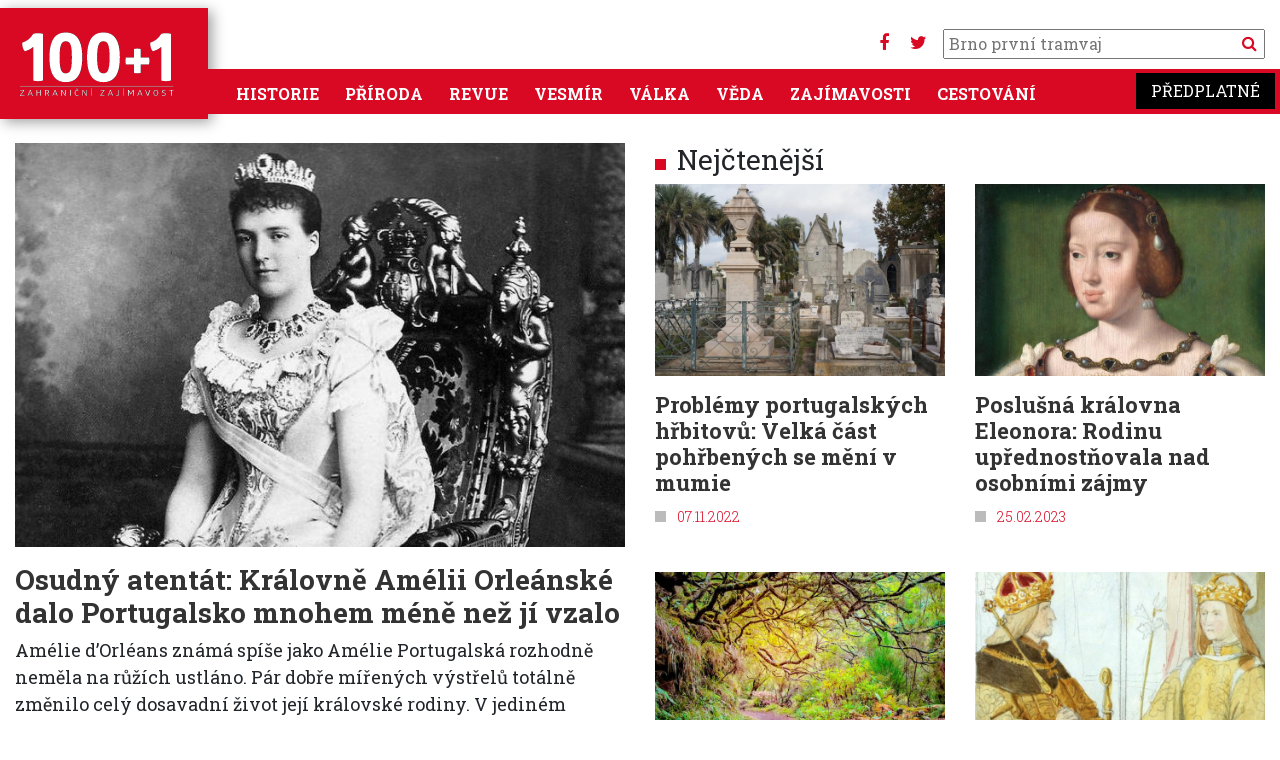

--- FILE ---
content_type: text/html; charset=UTF-8
request_url: https://www.stoplusjednicka.cz/temata/portugalsko
body_size: 10311
content:
<!DOCTYPE html><html lang="cs" dir="ltr" prefix="og: https://ogp.me/ns#"><head><script src="https://ssp.seznam.cz/static/js/ssp.js"></script><script src="https://ssp.seznam.cz/static/js/popup.js"></script><script src="https://d.seznam.cz/recass/js/sznrecommend-measure.min.js" data-webid="32"></script><script src="https://d.seznam.cz/recass/js/sznrecommend.min.js"></script><script>(function (w, d, s, l, i) {
w[l] = w[l] || [];
w[l].push({
'gtm.start': new Date().getTime(), event: 'gtm.js'
});
var f = d.getElementsByTagName(s)[0],
j = d.createElement(s), dl = l != 'dataLayer' ? '&l=' + l : '';
j.async = true;
j.src =
'https://www.googletagmanager.com/gtm.js?id=' + i + dl;
f.parentNode.insertBefore(j, f);
})(window, document, 'script', 'dataLayer', 'GTM-KKM44J');</script> <script>
(function (w, d, s, l, i) {
w[l] = w[l] || [];
w[l].push({
'gtm.start': new Date().getTime(), event: 'gtm.js'
});
var f = d.getElementsByTagName(s)[0],
j = d.createElement(s), dl = l != 'dataLayer' ? '&l=' + l : '';
j.async = true;
j.src =
'https://www.googletagmanager.com/gtm.js?id=' + i + dl;
f.parentNode.insertBefore(j, f);
})(window, document, 'script', 'dataLayer', 'GTM-W5HMBC');
</script><script>
sssp.conf.preparePositionsCallback = function () {
// příkazy k provedení
};
if (sssp.displaySeznamAds()) {
} else {
(function (w, d, s, l, i) {
w[l] = w[l] || [];
w[l].push({
'gtm.start':
new Date().getTime(), event: 'gtm.js'
});
var f = d.getElementsByTagName(s)[0],
j = d.createElement(s), dl = l != 'dataLayer' ? '&l=' + l : '';
j.async = true;
j.src =
'https://www.googletagmanager.com/gtm.js?id=' + i + dl;
f.parentNode.insertBefore(j, f);
})(window, document, 'script', 'dataLayer', 'GTM-WTMBRWH');
}
</script><meta charset="utf-8" /><noscript><style>form.antibot * :not(.antibot-message) { display: none !important; }</style></noscript><link rel="canonical" href="https://www.stoplusjednicka.cz/temata/portugalsko" /><meta name="Generator" content="Drupal 10 (https://www.drupal.org)" /><meta name="MobileOptimized" content="width" /><meta name="HandheldFriendly" content="true" /><meta name="viewport" content="width=device-width, initial-scale=1.0" /><link rel="icon" href="/sites/default/files/favicon.ico" type="image/vnd.microsoft.icon" /><link rel="alternate" type="application/rss+xml" title="Portugalsko" href="https://www.stoplusjednicka.cz/taxonomy/term/902/feed" /><title>Portugalsko | 100+1 zahraniční zajímavost</title><link rel="stylesheet" media="all" href="/modules/contrib/ajax_loader/css/throbber-general.css?t8dzi3" /><link rel="stylesheet" media="all" href="/core/misc/components/progress.module.css?t8dzi3" /><link rel="stylesheet" media="all" href="/core/misc/components/ajax-progress.module.css?t8dzi3" /><link rel="stylesheet" media="all" href="/core/modules/system/css/components/align.module.css?t8dzi3" /><link rel="stylesheet" media="all" href="/core/modules/system/css/components/fieldgroup.module.css?t8dzi3" /><link rel="stylesheet" media="all" href="/core/modules/system/css/components/container-inline.module.css?t8dzi3" /><link rel="stylesheet" media="all" href="/core/modules/system/css/components/clearfix.module.css?t8dzi3" /><link rel="stylesheet" media="all" href="/core/modules/system/css/components/details.module.css?t8dzi3" /><link rel="stylesheet" media="all" href="/core/modules/system/css/components/hidden.module.css?t8dzi3" /><link rel="stylesheet" media="all" href="/core/modules/system/css/components/item-list.module.css?t8dzi3" /><link rel="stylesheet" media="all" href="/core/modules/system/css/components/js.module.css?t8dzi3" /><link rel="stylesheet" media="all" href="/core/modules/system/css/components/nowrap.module.css?t8dzi3" /><link rel="stylesheet" media="all" href="/core/modules/system/css/components/position-container.module.css?t8dzi3" /><link rel="stylesheet" media="all" href="/core/modules/system/css/components/reset-appearance.module.css?t8dzi3" /><link rel="stylesheet" media="all" href="/core/modules/system/css/components/resize.module.css?t8dzi3" /><link rel="stylesheet" media="all" href="/core/modules/system/css/components/system-status-counter.css?t8dzi3" /><link rel="stylesheet" media="all" href="/core/modules/system/css/components/system-status-report-counters.css?t8dzi3" /><link rel="stylesheet" media="all" href="/core/modules/system/css/components/system-status-report-general-info.css?t8dzi3" /><link rel="stylesheet" media="all" href="/core/modules/system/css/components/tablesort.module.css?t8dzi3" /><link rel="stylesheet" media="all" href="/modules/contrib/blazy/css/blazy.css?t8dzi3" /><link rel="stylesheet" media="all" href="/modules/contrib/blazy/css/components/blazy.blur.css?t8dzi3" /><link rel="stylesheet" media="all" href="/modules/contrib/blazy/css/components/blazy.loading.css?t8dzi3" /><link rel="stylesheet" media="all" href="/core/modules/views/css/views.module.css?t8dzi3" /><link rel="stylesheet" media="all" href="/modules/contrib/ajax_loader/css/three-bounce.css?t8dzi3" /><link rel="stylesheet" media="all" href="/modules/contrib/extlink/css/extlink.css?t8dzi3" /><link rel="stylesheet" media="all" href="/themes/contrib/radix/assets/css/radix.style.css?t8dzi3" /><link rel="stylesheet" media="all" href="//fonts.googleapis.com/css2?family=Roboto:wght@300;400;700&amp;display=swap" /><link rel="stylesheet" media="all" href="//fonts.googleapis.com/css2?family=Roboto+Slab:wght@300;400;700&amp;display=swap" /><link rel="stylesheet" media="all" href="//fonts.googleapis.com/css2?family=Open+Sans:wght@300;400;700" /><link rel="stylesheet" media="all" href="/themes/custom/stovka/assets/css/stovka.style.css?t8dzi3" /></head><body class="path-taxonomy"><noscript><iframe src="https://www.googletagmanager.com/ns.html?id=GTM-WTMBRWH" ;
height="0" width="0" style="display:none;visibility:hidden"></iframe></noscript><a href="#main-content" class="visually-hidden focusable skip-link"> Přejít k hlavnímu obsahu</a><div class="dialog-off-canvas-main-canvas" data-off-canvas-main-canvas><div class="page container"><div class="reklama"><div class="clear clearfix"></div><div id="div-gpt-ad-1432640913018-26"></div><div id="ssp-zone-70186"></div><div id='da_leaderboard_top'><script>
googletag.cmd.push(function () {
googletag.display('da_leaderboard_top');
});
</script></div><div class="clear clearfix"></div></div><script src="https://use.fontawesome.com/bc8e634ef0.js"></script><nav class=" navbar-main navbar navbar-expand-xl justify-content-between navbar-light sticky-top bg-white row"><div class="container no-padding mainmenumobile position-relative"><div class="settings-tray-editable block block--stovka-branding" data-drupal-settingstray="editable"> <a href="/" class="navbar-brand d-flex align-items-center " aria-label=""> <img src="https://www.stoplusjednicka.cz/themes/custom/stovka/assets/img/100+1_claim.svg" width="162" height="71" alt="100+1 zahraniční zajímavost logo" /> </a></div><div class="mobilemenubuttons"> <button class="navbar-toggler" type="button" data-toggle="collapse" data-target=".navbar-collapse" aria-controls="navbar-collapse" aria-expanded="false" aria-label="Toggle navigation"> <i class="fa fa-bars" aria-hidden="true"></i> </button> <button class="navbar-toggler" type="button" data-toggle="collapse" data-target=".navbar-collapse2" aria-controls="navbar-collapse2" aria-expanded="false" aria-label="Toggle navigation"> <i class="fa fa-search"></i> </button></div><div class="hledani d-none d-xl-block"><div class="socmenu"><a target="_blank" href="https://www.facebook.com/stoplusjednicka"><i class="fa fa-facebook" aria-hidden="true"></i></a> <a target="_blank" href="https://twitter.com/stoplusjednicka"><i class="fa fa-twitter" aria-hidden="true"></i></a></div><form action="/hledej" method="get" id="views-exposed-form-product-catalog-product-catalog-search" accept-charset="UTF-8"><div class="form-item js-form-item form-type-textfield js-form-type-textfield form-item-text js-form-item-text"> <input placeholder="" data-drupal-selector="edit-text" type="text" id="edit-text" name="filtr" value="" size="30" maxlength="128" class="pl-1 form-text"> <button type="submit" class="search_button"><i class="fa fa-search" aria-hidden="true"></i> </button></div></form></div><div id="" class="collapse navbar-collapse2 navbar-collapse-main bg-primary"><div class="hledani "><form action="/hledej" method="get" id="views-exposed-form-product-catalog-product-catalog-search" accept-charset="UTF-8"><div class="form-item js-form-item form-type-textfield js-form-type-textfield form-item-text js-form-item-text"> <input placeholder="" data-drupal-selector="edit-text" type="text" id="edit-text" name="filtr" value="" size="30" maxlength="128" class="pl-1 form-text"> <button type="submit" class="search_button">Vyhledat</button></div></form></div></div><div id="" class="collapse navbar-collapse navbar-collapse-main bg-primary"><div class="mr-auto"><div class="settings-tray-editable block block--stovka-main-menu" data-drupal-settingstray="editable"><ul class="nav navbar-nav"><li class="nav-item dropdown"> <a href="/historie" class="nav-link" data-drupal-link-system-path="taxonomy/term/7">Historie</a></li><li class="nav-item dropdown"> <a href="/priroda" class="nav-link" data-drupal-link-system-path="taxonomy/term/6">Příroda</a></li><li class="nav-item dropdown"> <a href="/revue" class="nav-link" data-drupal-link-system-path="taxonomy/term/3">Revue</a></li><li class="nav-item dropdown"> <a href="/vesmir" class="nav-link" data-drupal-link-system-path="taxonomy/term/5">Vesmír</a></li><li class="nav-item dropdown"> <a href="/valka" class="nav-link" data-drupal-link-system-path="taxonomy/term/8">Válka</a></li><li class="nav-item dropdown"> <a href="/veda" class="nav-link" data-drupal-link-system-path="taxonomy/term/4">Věda</a></li><li class="nav-item dropdown"> <a href="/zajimavosti" class="nav-link" data-drupal-link-system-path="taxonomy/term/1">Zajímavosti</a></li><li class="nav-item dropdown"> <a href="/cestovani" class="nav-link" data-drupal-link-system-path="taxonomy/term/2">Cestování</a></li></ul></div></div><div> <a target="_blank" class="predplatne ff-rs" href="https://www.epublishing.cz/predplatne-stoplusjednicka-puvodni">Předplatné</a></div></div></div> </nav><div class="row"> <header class="col-12 mw-1380 page__header mb-3"><div class=""><div data-drupal-messages-fallback class="hidden"></div></div> </header></div><div class="row"><div class="col-12 mw-1380"><div class="row"><div class="col-md-12 col-lg-6"><div class="views-element-container"><div class="js-view-dom-id-1463c7ac015f1fd605766ea270253128f5145128ef2eaa423026f880c96b0699"><div class="views-row"><div class="article__teaser article__main"><div class="article_img"><div class="article__field-obrazky"><div class="field__item"> <a href="/osudny-atentat-kralovne-amelii-orleanske-dalo-portugalsko-mnohem-mene-nez-ji-vzalo" hreflang="cs"><img loading="lazy" src="/sites/default/files/styles/x680_450/public/clanky/obrazky/2025-08-06/Rainha_Amelia.jpg?itok=W-o_Esgr" width="680" height="450" alt="" class="img-fluid" /></a></div></div> <span class="tid_7"><div class="article__field-kategorie"><a href="/historie" hreflang="cs">Historie</a></div> </span></div><h3 class="mt-3 mb-2 text-text"><a href="/osudny-atentat-kralovne-amelii-orleanske-dalo-portugalsko-mnohem-mene-nez-ji-vzalo">Osudný atentát: Královně Amélii Orleánské dalo Portugalsko mnohem méně než jí vzalo</a></h3><div class="mb-2 perex"><div class="article__field-perex"><p>Amélie d’Orléans známá spíše jako Amélie Portugalská rozhodně neměla na růžích ustláno. Pár dobře mířených výstřelů totálně změnilo celý dosavadní život její královské rodiny. V jediném okamžiku přišla o manžela i prvorozeného syna!</p></div></div> <span class="square_title text-primary">07.08.2025</span></div></div></div></div></div><div class="col-md-12 col-lg-6"><div class="row"><div class="col-sm-12 text-center mx-auto"><div id="ssp-zone-184366"></div></div><div class="col-sm-12"><h3 class="text-left title-square title-square__red">Nejčtenější</h3></div></div><div class="row"><div class="col-sm-12"><div class="views-element-container"><div class="js-view-dom-id-29c9914ea9df7a9fea1d9259619b82f80d7dfb65d93f12cd886f196f04f10121"><div id="views-bootstrap-nejctenejsi-block-1" class="grid views-view-grid"><div class="row"><div class="col-12 col-sm-12 col-md-6 col-lg-6 col-xl-6 mb-4"><div class="article__teaser article__default article__teaser__1col"><div class="article_img"><div data-content-gallery class="blazy blazy--content blazy--field blazy--field-obrazky blazy--field-obrazky--nahled-1col article__field-obrazky" data-blazy=""><div class="field__item"><a href="https://www.stoplusjednicka.cz/problemy-portugalskych-hrbitovu-velka-cast-pohrbenych-se-meni-v-mumie" class="b-link"><div class="media media--blazy media--fx is-blur-client media--switch media--switch--content media--image is-b-loading" data-b-animation="blur" data-b-token="b-63f346d42bb"><img alt="Náhled" class="b-blur img-fluid" data-b-blur="1::7a2c52aba31a34804db558b64f82a229::image/jpeg::/sites/default/files/styles/thumbnail/public/clankyold/obrazky/1/6/6/7/7/7/6/2/0/0/shutterstock_2218804207.jpg?itok=3eO1WJE2" decoding="async" src="data:image/svg+xml;charset=utf-8,%3Csvg%20xmlns%3D&#039;http%3A%2F%2Fwww.w3.org%2F2000%2Fsvg&#039;%20viewBox%3D&#039;0%200%201%201&#039;%2F%3E" /><img decoding="async" class="media__element b-lazy img-fluid" loading="lazy" data-src="/sites/default/files/styles/x680_450/public/clankyold/obrazky/1/6/6/7/7/7/6/2/0/0/shutterstock_2218804207.jpg?itok=m0Mm15oA" src="data:image/svg+xml;charset=utf-8,%3Csvg%20xmlns%3D&#039;http%3A%2F%2Fwww.w3.org%2F2000%2Fsvg&#039;%20viewBox%3D&#039;0%200%201%201&#039;%2F%3E" width="680" height="450" /></div></a></div></div> <span class="tid_1"><div class="article__field-kategorie"><a href="/zajimavosti" hreflang="cs">Zajímavosti</a></div> </span></div><h3 class="mt-3 text-text"><a href="/problemy-portugalskych-hrbitovu-velka-cast-pohrbenych-se-meni-v-mumie">Problémy portugalských hřbitovů: Velká část pohřbených se mění v mumie</a></h3> <span class="square_title text-primary">07.11.2022</span></div></div><div class="col-12 col-sm-12 col-md-6 col-lg-6 col-xl-6 mb-4"><div class="article__teaser article__default article__teaser__1col"><div class="article_img"><div data-content-gallery class="blazy blazy--content blazy--field blazy--field-obrazky blazy--field-obrazky--nahled-1col article__field-obrazky" data-blazy=""><div class="field__item"><a href="https://www.stoplusjednicka.cz/poslusna-kralovna-eleonora-rodinu-uprednostnovala-nad-osobnimi-zajmy" class="b-link"><div class="media media--blazy media--fx is-blur-client media--switch media--switch--content media--image is-b-loading" data-b-animation="blur" data-b-token="b-491d02add91"><img alt="Náhled" class="b-blur img-fluid" data-b-blur="1::4ac292b2170b53ca33e65cbb1b28d5d3::image/jpeg::/sites/default/files/styles/thumbnail/public/clankyold/obrazky/1/6/7/7/2/8/0/1/4/0/unsthistorisches_museum_wien_gemaldegalerie_-_konigin_eleonore_von_frankreich_1498-1558_-_gg_6079_-_kunsthistorisches_museum.jpg?itok=z0i2wbA6" decoding="async" src="data:image/svg+xml;charset=utf-8,%3Csvg%20xmlns%3D&#039;http%3A%2F%2Fwww.w3.org%2F2000%2Fsvg&#039;%20viewBox%3D&#039;0%200%201%201&#039;%2F%3E" /><img decoding="async" class="media__element b-lazy img-fluid" loading="lazy" data-src="/sites/default/files/styles/x680_450/public/clankyold/obrazky/1/6/7/7/2/8/0/1/4/0/unsthistorisches_museum_wien_gemaldegalerie_-_konigin_eleonore_von_frankreich_1498-1558_-_gg_6079_-_kunsthistorisches_museum.jpg?itok=egLSuQJW" src="data:image/svg+xml;charset=utf-8,%3Csvg%20xmlns%3D&#039;http%3A%2F%2Fwww.w3.org%2F2000%2Fsvg&#039;%20viewBox%3D&#039;0%200%201%201&#039;%2F%3E" width="680" height="450" /></div></a></div></div> <span class="tid_7"><div class="article__field-kategorie"><a href="/historie" hreflang="cs">Historie</a></div> </span></div><h3 class="mt-3 text-text"><a href="/poslusna-kralovna-eleonora-rodinu-uprednostnovala-nad-osobnimi-zajmy">Poslušná královna Eleonora: Rodinu upřednostňovala nad osobními zájmy</a></h3> <span class="square_title text-primary">25.02.2023</span></div></div><div class="col-12 col-sm-12 col-md-6 col-lg-6 col-xl-6 mb-4"><div class="article__teaser article__default article__teaser__1col"><div class="article_img"><div data-content-gallery class="blazy blazy--content blazy--field blazy--field-obrazky blazy--field-obrazky--nahled-1col article__field-obrazky" data-blazy=""><div class="field__item"><a href="https://www.stoplusjednicka.cz/vavrinove-lesy-na-madeire-misto-kde-jaro-nikdy-nekonci" class="b-link"><div class="media media--blazy media--fx is-blur-client media--switch media--switch--content media--image is-b-loading" data-b-animation="blur" data-b-token="b-cbfb9b7dde2"><img alt="Náhled" class="b-blur img-fluid" data-b-blur="1::01be1b290f45896f26047adf346a6339::image/jpeg::/sites/default/files/styles/thumbnail/public/clankyold/obrazky/1/6/7/0/4/5/4/3/6/0/levada_056367.jpg?itok=BODfaBAW" decoding="async" src="data:image/svg+xml;charset=utf-8,%3Csvg%20xmlns%3D&#039;http%3A%2F%2Fwww.w3.org%2F2000%2Fsvg&#039;%20viewBox%3D&#039;0%200%201%201&#039;%2F%3E" /><img decoding="async" class="media__element b-lazy img-fluid" loading="lazy" data-src="/sites/default/files/styles/x680_450/public/clankyold/obrazky/1/6/7/0/4/5/4/3/6/0/levada_056367.jpg?itok=nTkciFez" src="data:image/svg+xml;charset=utf-8,%3Csvg%20xmlns%3D&#039;http%3A%2F%2Fwww.w3.org%2F2000%2Fsvg&#039;%20viewBox%3D&#039;0%200%201%201&#039;%2F%3E" width="680" height="450" /></div></a></div></div> <span class="tid_1"><div class="article__field-kategorie"><a href="/zajimavosti" hreflang="cs">Zajímavosti</a></div> </span></div><h3 class="mt-3 text-text"><a href="/vavrinove-lesy-na-madeire-misto-kde-jaro-nikdy-nekonci">Vavřínové lesy na Madeiře: Místo, kde jaro nikdy nekončí</a></h3> <span class="square_title text-primary">08.12.2022</span></div></div><div class="col-12 col-sm-12 col-md-6 col-lg-6 col-xl-6 mb-4"><div class="article__teaser article__default article__teaser__1col"><div class="article_img"><div data-content-gallery class="blazy blazy--content blazy--field blazy--field-obrazky blazy--field-obrazky--nahled-1col article__field-obrazky" data-blazy=""><div class="field__item"><a href="https://www.stoplusjednicka.cz/kraska-mrzout-manzelku-cisari-fridrichovi-iii-vybraly-hvezdy" class="b-link"><div class="media media--blazy media--fx is-blur-client media--switch media--switch--content media--image is-b-loading" data-b-animation="blur" data-b-token="b-dc3dfb1a3bc"><img alt="Náhled" class="b-blur img-fluid" data-b-blur="1::eaba936e9ec9f8c10b0a5648b28f7d1e::image/jpeg::/sites/default/files/styles/thumbnail/public/clankyold/obrazky/1/6/0/2/1/9/4/7/0/0/e_bendemann_-_kaiser_friedrich_iii._und_eleonore_von_portugal_zeichnung_aus_dem_skizzenbuch_ca.1850.jpg?itok=w7QLFN1U" decoding="async" src="data:image/svg+xml;charset=utf-8,%3Csvg%20xmlns%3D&#039;http%3A%2F%2Fwww.w3.org%2F2000%2Fsvg&#039;%20viewBox%3D&#039;0%200%201%201&#039;%2F%3E" /><img decoding="async" class="media__element b-lazy img-fluid" loading="lazy" data-src="/sites/default/files/styles/x680_450/public/clankyold/obrazky/1/6/0/2/1/9/4/7/0/0/e_bendemann_-_kaiser_friedrich_iii._und_eleonore_von_portugal_zeichnung_aus_dem_skizzenbuch_ca.1850.jpg?itok=wJ-mdUne" src="data:image/svg+xml;charset=utf-8,%3Csvg%20xmlns%3D&#039;http%3A%2F%2Fwww.w3.org%2F2000%2Fsvg&#039;%20viewBox%3D&#039;0%200%201%201&#039;%2F%3E" width="680" height="450" /></div></a></div></div> <span class="tid_7"><div class="article__field-kategorie"><a href="/historie" hreflang="cs">Historie</a></div> </span></div><h3 class="mt-3 text-text"><a href="/kraska-mrzout-manzelku-cisari-fridrichovi-iii-vybraly-hvezdy">Kráska a mrzout: Manželku císaři Fridrichovi III. vybraly hvězdy</a></h3> <span class="square_title text-primary">09.10.2020</span></div></div></div></div></div></div></div></div></div></div><hr class="mt-3 mb-5"/></div></div><div class="page__content row"><div class="col-12"><div class="block block--stovka-content"><div class="views-element-container"><div class="mw-1380 js-view-dom-id-832dbfb66e09abfcbb537125de686e7e34939db2060d78da77d0275d5fd2d54b"> <header><div></div> </header><div id="views-bootstrap-taxonomy-term-page-1" class="grid views-view-grid"><div class="row"><div class="col-12 col-sm-12 col-md-6 col-lg-4 col-xl-4 mb-4"><div class="article__teaser article__default article__teaser__1col"><div class="article_img"><div data-content-gallery class="blazy blazy--content blazy--field blazy--field-obrazky blazy--field-obrazky--nahled-1col article__field-obrazky" data-blazy=""><div class="field__item"><a href="https://www.stoplusjednicka.cz/portugalske-porto-sladke-srdce-iberskeho-poloostrova" class="b-link"><div class="media media--blazy media--fx is-blur-client media--switch media--switch--content media--image is-b-loading" data-b-animation="blur" data-b-token="b-f013b75c701"><img alt="Náhled" class="b-blur img-fluid" data-b-blur="1::028474a70fdd3fb69974e655ef6bdd7d::image/jpeg::/sites/default/files/styles/thumbnail/public/clanky/obrazky/2024-10-06/shutterstock_2473183787.jpg?itok=hBOcIlsm" decoding="async" src="data:image/svg+xml;charset=utf-8,%3Csvg%20xmlns%3D&#039;http%3A%2F%2Fwww.w3.org%2F2000%2Fsvg&#039;%20viewBox%3D&#039;0%200%201%201&#039;%2F%3E" /><img alt="" decoding="async" class="media__element b-lazy img-fluid" loading="lazy" data-src="/sites/default/files/styles/x680_450/public/clanky/obrazky/2024-10-06/shutterstock_2473183787.jpg?itok=I2nuriMe" src="data:image/svg+xml;charset=utf-8,%3Csvg%20xmlns%3D&#039;http%3A%2F%2Fwww.w3.org%2F2000%2Fsvg&#039;%20viewBox%3D&#039;0%200%201%201&#039;%2F%3E" width="680" height="450" /></div></a></div></div> <span class="tid_2"><div class="article__field-kategorie"><a href="/cestovani" hreflang="cs">Cestování</a></div> </span></div><h3 class="mt-3 text-text"><a href="/portugalske-porto-sladke-srdce-iberskeho-poloostrova">Portugalské Porto: Sladké srdce Iberského poloostrova</a></h3> <span class="square_title text-primary">06.10.2024</span></div></div><div class="col-12 col-sm-12 col-md-6 col-lg-4 col-xl-4 mb-4"><div id="ssp-zone-73300"></div><div id="ssp-zone-70187"></div><div id="da_square"></div></div><div class="col-12 col-sm-12 col-md-6 col-lg-4 col-xl-4 mb-4"><div class="article__teaser article__default article__teaser__1col"><div class="article_img"><div data-content-gallery class="blazy blazy--content blazy--field blazy--field-obrazky blazy--field-obrazky--nahled-1col article__field-obrazky" data-blazy=""><div class="field__item"><a href="https://www.stoplusjednicka.cz/popravy-desetitisicu-v-letech-1637-1638-otrasly-japonskem-krvave-udalosti" class="b-link"><div class="media media--blazy media--fx is-blur-client media--switch media--switch--content media--image is-b-loading" data-b-animation="blur" data-b-token="b-551bc10ab93"><img alt="Náhled" class="b-blur img-fluid" data-b-blur="1::e3f6797e0c87e0ef64f3883f4997065c::image/jpeg::/sites/default/files/styles/thumbnail/public/clanky/obrazky/2024-04-26/Shimabara%20Rebellion.jpg?itok=rZSCWiBn" decoding="async" src="data:image/svg+xml;charset=utf-8,%3Csvg%20xmlns%3D&#039;http%3A%2F%2Fwww.w3.org%2F2000%2Fsvg&#039;%20viewBox%3D&#039;0%200%201%201&#039;%2F%3E" /><img alt="" decoding="async" class="media__element b-lazy img-fluid" loading="lazy" data-src="/sites/default/files/styles/x680_450/public/clanky/obrazky/2024-04-26/Shimabara%20Rebellion.jpg?itok=bjKAZLVp" src="data:image/svg+xml;charset=utf-8,%3Csvg%20xmlns%3D&#039;http%3A%2F%2Fwww.w3.org%2F2000%2Fsvg&#039;%20viewBox%3D&#039;0%200%201%201&#039;%2F%3E" width="680" height="450" /></div></a></div></div> <span class="tid_7"><div class="article__field-kategorie"><a href="/historie" hreflang="cs">Historie</a></div> </span></div><h3 class="mt-3 text-text"><a href="/popravy-desetitisicu-v-letech-1637-1638-otrasly-japonskem-krvave-udalosti">Popravy desetitisíců: V letech 1637 a 1638 otřásly Japonskem krvavé události </a></h3> <span class="square_title text-primary">26.04.2024</span></div></div><div class="col-12 col-sm-12 col-md-6 col-lg-4 col-xl-4 mb-4"><div class="article__teaser article__default article__teaser__1col"><div class="article_img"><div data-content-gallery class="blazy blazy--content blazy--field blazy--field-obrazky blazy--field-obrazky--nahled-1col article__field-obrazky" data-blazy=""><div class="field__item"><a href="https://www.stoplusjednicka.cz/kulinarske-dovednosti-neandertalcu-odhaluji-jejich-inteligenci" class="b-link"><div class="media media--blazy media--fx is-blur-client media--switch media--switch--content media--image is-b-loading" data-b-animation="blur" data-b-token="b-46c7da95b19"><img alt="Náhled" class="b-blur img-fluid" data-b-blur="1::d87b4e19c88a00d8b739c194042607a0::image/jpeg::/sites/default/files/styles/thumbnail/public/clanky/obrazky/2023-10-17/migjourney_a_group_of_Neanderthals_sit_by_the_fire%2B%2B.jpg?itok=wHe4MSr1" decoding="async" src="data:image/svg+xml;charset=utf-8,%3Csvg%20xmlns%3D&#039;http%3A%2F%2Fwww.w3.org%2F2000%2Fsvg&#039;%20viewBox%3D&#039;0%200%201%201&#039;%2F%3E" /><img alt="" decoding="async" class="media__element b-lazy img-fluid" loading="lazy" data-src="/sites/default/files/styles/x680_450/public/clanky/obrazky/2023-10-17/migjourney_a_group_of_Neanderthals_sit_by_the_fire%2B%2B.jpg?itok=sVpTDESW" src="data:image/svg+xml;charset=utf-8,%3Csvg%20xmlns%3D&#039;http%3A%2F%2Fwww.w3.org%2F2000%2Fsvg&#039;%20viewBox%3D&#039;0%200%201%201&#039;%2F%3E" width="680" height="450" /></div></a></div></div> <span class="tid_4"><div class="article__field-kategorie"><a href="/veda" hreflang="cs">Věda</a></div> </span></div><h3 class="mt-3 text-text"><a href="/kulinarske-dovednosti-neandertalcu-odhaluji-jejich-inteligenci">Kulinářské dovednosti neandertálců odhalují jejich inteligenci </a></h3> <span class="square_title text-primary">17.10.2023</span></div></div><div class="col-12 col-sm-12 col-md-6 col-lg-4 col-xl-4 mb-4"><div class="article__teaser article__default article__teaser__1col"><div class="article_img"><div data-content-gallery class="blazy blazy--content blazy--field blazy--field-obrazky blazy--field-obrazky--nahled-1col article__field-obrazky" data-blazy=""><div class="field__item"><a href="https://www.stoplusjednicka.cz/sest-pul-stoleti-miru-proc-uzavreli-anglicane-portugalci-spojenectvi" class="b-link"><div class="media media--blazy media--fx is-blur-client media--switch media--switch--content media--image is-b-loading" data-b-animation="blur" data-b-token="b-35bbb474a53"><img alt="Náhled" class="b-blur img-fluid" data-b-blur="1::e4a8ea1196f1a7069b1a857f8cdb42a7::image/jpeg::/sites/default/files/styles/thumbnail/public/clanky/obrazky/2023-09-18/John_of_Gaunt%2C_Duke_of_Lancaster_dining_with_the_King_of_Portugal_-_Chronique_d%27_Angleterre_%28Volume_III%29_%28late_15th_C%29%2C_f.244v_-_BL_Royal_MS_14_E_IV.jpg?itok=VcX5ygBj" decoding="async" src="data:image/svg+xml;charset=utf-8,%3Csvg%20xmlns%3D&#039;http%3A%2F%2Fwww.w3.org%2F2000%2Fsvg&#039;%20viewBox%3D&#039;0%200%201%201&#039;%2F%3E" /><img alt="" decoding="async" class="media__element b-lazy img-fluid" loading="lazy" data-src="/sites/default/files/styles/x680_450/public/clanky/obrazky/2023-09-18/John_of_Gaunt%2C_Duke_of_Lancaster_dining_with_the_King_of_Portugal_-_Chronique_d%27_Angleterre_%28Volume_III%29_%28late_15th_C%29%2C_f.244v_-_BL_Royal_MS_14_E_IV.jpg?itok=ySh-knr1" src="data:image/svg+xml;charset=utf-8,%3Csvg%20xmlns%3D&#039;http%3A%2F%2Fwww.w3.org%2F2000%2Fsvg&#039;%20viewBox%3D&#039;0%200%201%201&#039;%2F%3E" width="680" height="450" /></div></a></div></div> <span class="tid_7"><div class="article__field-kategorie"><a href="/historie" hreflang="cs">Historie</a></div> </span></div><h3 class="mt-3 text-text"><a href="/sest-pul-stoleti-miru-proc-uzavreli-anglicane-portugalci-spojenectvi">Šest a půl století míru: Proč uzavřeli Angličané a Portugalci spojenectví?</a></h3> <span class="square_title text-primary">18.09.2023</span></div></div><div class="col-12 col-sm-12 col-md-6 col-lg-4 col-xl-4 mb-4"><div class="article__teaser article__default article__teaser__1col"><div class="article_img"><div data-content-gallery class="blazy blazy--content blazy--field blazy--field-obrazky blazy--field-obrazky--nahled-1col article__field-obrazky" data-blazy=""><div class="field__item"><a href="https://www.stoplusjednicka.cz/koncept-otrockych-plantazi-zrejme-vznikl-na-rovnikovem-ostrove-svaty-tomas" class="b-link"><div class="media media--blazy media--fx is-blur-client media--switch media--switch--content media--image is-b-loading" data-b-animation="blur" data-b-token="b-6206532936a"><img alt="Náhled" class="b-blur img-fluid" data-b-blur="1::fc38f0abbf792ef777ccfdc4a0721533::image/jpeg::/sites/default/files/styles/thumbnail/public/clanky/obrazky/2023-08-24/midjourney_island_of_Sao_Tome_slave_sugar_plantation.jpg?itok=iZ7_6IgE" decoding="async" src="data:image/svg+xml;charset=utf-8,%3Csvg%20xmlns%3D&#039;http%3A%2F%2Fwww.w3.org%2F2000%2Fsvg&#039;%20viewBox%3D&#039;0%200%201%201&#039;%2F%3E" /><img alt="" decoding="async" class="media__element b-lazy img-fluid" loading="lazy" data-src="/sites/default/files/styles/x680_450/public/clanky/obrazky/2023-08-24/midjourney_island_of_Sao_Tome_slave_sugar_plantation.jpg?itok=y-5pypD3" src="data:image/svg+xml;charset=utf-8,%3Csvg%20xmlns%3D&#039;http%3A%2F%2Fwww.w3.org%2F2000%2Fsvg&#039;%20viewBox%3D&#039;0%200%201%201&#039;%2F%3E" width="680" height="450" /></div></a></div></div> <span class="tid_4"><div class="article__field-kategorie"><a href="/veda" hreflang="cs">Věda</a></div> </span></div><h3 class="mt-3 text-text"><a href="/koncept-otrockych-plantazi-zrejme-vznikl-na-rovnikovem-ostrove-svaty-tomas">Koncept otrockých plantáží zřejmě vznikl na rovníkovém ostrově Svatý Tomáš</a></h3> <span class="square_title text-primary">24.08.2023</span></div></div><div class="col-12 col-sm-12 col-md-6 col-lg-4 col-xl-4 mb-4"><div class="article__teaser article__default article__teaser__1col"><div class="article_img"><div data-content-gallery class="blazy blazy--content blazy--field blazy--field-obrazky blazy--field-obrazky--nahled-1col article__field-obrazky" data-blazy=""><div class="field__item"><a href="https://www.stoplusjednicka.cz/dubovy-poklad-na-skutecne-kvalitni-korek-pestitele-cekaji-i-50-let" class="b-link"><div class="media media--blazy media--fx is-blur-client media--switch media--switch--content media--image is-b-loading" data-b-animation="blur" data-b-token="b-f4c1ee3f64f"><img alt="Náhled" class="b-blur img-fluid" data-b-blur="1::568c3072a936b796932e33ddd2142100::image/jpeg::/sites/default/files/styles/thumbnail/public/clankyold/obrazky/1/6/8/1/7/6/9/4/0/0/profimedia-0734408452.jpg?itok=36bIB1aU" decoding="async" src="data:image/svg+xml;charset=utf-8,%3Csvg%20xmlns%3D&#039;http%3A%2F%2Fwww.w3.org%2F2000%2Fsvg&#039;%20viewBox%3D&#039;0%200%201%201&#039;%2F%3E" /><img decoding="async" class="media__element b-lazy img-fluid" loading="lazy" data-src="/sites/default/files/styles/x680_450/public/clankyold/obrazky/1/6/8/1/7/6/9/4/0/0/profimedia-0734408452.jpg?itok=rAV3agPN" src="data:image/svg+xml;charset=utf-8,%3Csvg%20xmlns%3D&#039;http%3A%2F%2Fwww.w3.org%2F2000%2Fsvg&#039;%20viewBox%3D&#039;0%200%201%201&#039;%2F%3E" width="680" height="450" /></div></a></div></div> <span class="tid_1"><div class="article__field-kategorie"><a href="/zajimavosti" hreflang="cs">Zajímavosti</a></div> </span></div><h3 class="mt-3 text-text"><a href="/dubovy-poklad-na-skutecne-kvalitni-korek-pestitele-cekaji-i-50-let">Dubový poklad: Na skutečně kvalitní korek pěstitelé čekají i 50 let </a></h3> <span class="square_title text-primary">18.04.2023</span></div></div><div class="col-12 col-sm-12 col-md-6 col-lg-4 col-xl-4 mb-4"><div class="article__teaser article__default article__teaser__1col"><div class="article_img"><div data-content-gallery class="blazy blazy--content blazy--field blazy--field-obrazky blazy--field-obrazky--nahled-1col article__field-obrazky" data-blazy=""><div class="field__item"><a href="https://www.stoplusjednicka.cz/poslusna-kralovna-eleonora-rodinu-uprednostnovala-nad-osobnimi-zajmy" class="b-link"><div class="media media--blazy media--fx is-blur-client media--switch media--switch--content media--image is-b-loading" data-b-animation="blur" data-b-token="b-491d02add91"><img alt="Náhled" class="b-blur img-fluid" data-b-blur="1::4ac292b2170b53ca33e65cbb1b28d5d3::image/jpeg::/sites/default/files/styles/thumbnail/public/clankyold/obrazky/1/6/7/7/2/8/0/1/4/0/unsthistorisches_museum_wien_gemaldegalerie_-_konigin_eleonore_von_frankreich_1498-1558_-_gg_6079_-_kunsthistorisches_museum.jpg?itok=z0i2wbA6" decoding="async" src="data:image/svg+xml;charset=utf-8,%3Csvg%20xmlns%3D&#039;http%3A%2F%2Fwww.w3.org%2F2000%2Fsvg&#039;%20viewBox%3D&#039;0%200%201%201&#039;%2F%3E" /><img decoding="async" class="media__element b-lazy img-fluid" loading="lazy" data-src="/sites/default/files/styles/x680_450/public/clankyold/obrazky/1/6/7/7/2/8/0/1/4/0/unsthistorisches_museum_wien_gemaldegalerie_-_konigin_eleonore_von_frankreich_1498-1558_-_gg_6079_-_kunsthistorisches_museum.jpg?itok=egLSuQJW" src="data:image/svg+xml;charset=utf-8,%3Csvg%20xmlns%3D&#039;http%3A%2F%2Fwww.w3.org%2F2000%2Fsvg&#039;%20viewBox%3D&#039;0%200%201%201&#039;%2F%3E" width="680" height="450" /></div></a></div></div> <span class="tid_7"><div class="article__field-kategorie"><a href="/historie" hreflang="cs">Historie</a></div> </span></div><h3 class="mt-3 text-text"><a href="/poslusna-kralovna-eleonora-rodinu-uprednostnovala-nad-osobnimi-zajmy">Poslušná královna Eleonora: Rodinu upřednostňovala nad osobními zájmy</a></h3> <span class="square_title text-primary">25.02.2023</span></div></div><div class="col-12 col-sm-12 col-md-6 col-lg-4 col-xl-4 mb-4"><div id="ssp-zone-73301"></div><div id="da_square_2"></div></div><div class="col-12 col-sm-12 col-md-6 col-lg-4 col-xl-4 mb-4"><div class="article__teaser article__default article__teaser__1col"><div class="article_img"><div data-content-gallery class="blazy blazy--content blazy--field blazy--field-obrazky blazy--field-obrazky--nahled-1col article__field-obrazky" data-blazy=""><div class="field__item"><a href="https://www.stoplusjednicka.cz/vavrinove-lesy-na-madeire-misto-kde-jaro-nikdy-nekonci" class="b-link"><div class="media media--blazy media--fx is-blur-client media--switch media--switch--content media--image is-b-loading" data-b-animation="blur" data-b-token="b-cbfb9b7dde2"><img alt="Náhled" class="b-blur img-fluid" data-b-blur="1::01be1b290f45896f26047adf346a6339::image/jpeg::/sites/default/files/styles/thumbnail/public/clankyold/obrazky/1/6/7/0/4/5/4/3/6/0/levada_056367.jpg?itok=BODfaBAW" decoding="async" src="data:image/svg+xml;charset=utf-8,%3Csvg%20xmlns%3D&#039;http%3A%2F%2Fwww.w3.org%2F2000%2Fsvg&#039;%20viewBox%3D&#039;0%200%201%201&#039;%2F%3E" /><img decoding="async" class="media__element b-lazy img-fluid" loading="lazy" data-src="/sites/default/files/styles/x680_450/public/clankyold/obrazky/1/6/7/0/4/5/4/3/6/0/levada_056367.jpg?itok=nTkciFez" src="data:image/svg+xml;charset=utf-8,%3Csvg%20xmlns%3D&#039;http%3A%2F%2Fwww.w3.org%2F2000%2Fsvg&#039;%20viewBox%3D&#039;0%200%201%201&#039;%2F%3E" width="680" height="450" /></div></a></div></div> <span class="tid_1"><div class="article__field-kategorie"><a href="/zajimavosti" hreflang="cs">Zajímavosti</a></div> </span></div><h3 class="mt-3 text-text"><a href="/vavrinove-lesy-na-madeire-misto-kde-jaro-nikdy-nekonci">Vavřínové lesy na Madeiře: Místo, kde jaro nikdy nekončí</a></h3> <span class="square_title text-primary">08.12.2022</span></div></div><div class="col-12 col-sm-12 col-md-6 col-lg-4 col-xl-4 mb-4"><div class="article__teaser article__default article__teaser__1col"><div class="article_img"><div data-content-gallery class="blazy blazy--content blazy--field blazy--field-obrazky blazy--field-obrazky--nahled-1col article__field-obrazky" data-blazy=""><div class="field__item"><a href="https://www.stoplusjednicka.cz/problemy-portugalskych-hrbitovu-velka-cast-pohrbenych-se-meni-v-mumie" class="b-link"><div class="media media--blazy media--fx is-blur-client media--switch media--switch--content media--image is-b-loading" data-b-animation="blur" data-b-token="b-63f346d42bb"><img alt="Náhled" class="b-blur img-fluid" data-b-blur="1::7a2c52aba31a34804db558b64f82a229::image/jpeg::/sites/default/files/styles/thumbnail/public/clankyold/obrazky/1/6/6/7/7/7/6/2/0/0/shutterstock_2218804207.jpg?itok=3eO1WJE2" decoding="async" src="data:image/svg+xml;charset=utf-8,%3Csvg%20xmlns%3D&#039;http%3A%2F%2Fwww.w3.org%2F2000%2Fsvg&#039;%20viewBox%3D&#039;0%200%201%201&#039;%2F%3E" /><img decoding="async" class="media__element b-lazy img-fluid" loading="lazy" data-src="/sites/default/files/styles/x680_450/public/clankyold/obrazky/1/6/6/7/7/7/6/2/0/0/shutterstock_2218804207.jpg?itok=m0Mm15oA" src="data:image/svg+xml;charset=utf-8,%3Csvg%20xmlns%3D&#039;http%3A%2F%2Fwww.w3.org%2F2000%2Fsvg&#039;%20viewBox%3D&#039;0%200%201%201&#039;%2F%3E" width="680" height="450" /></div></a></div></div> <span class="tid_1"><div class="article__field-kategorie"><a href="/zajimavosti" hreflang="cs">Zajímavosti</a></div> </span></div><h3 class="mt-3 text-text"><a href="/problemy-portugalskych-hrbitovu-velka-cast-pohrbenych-se-meni-v-mumie">Problémy portugalských hřbitovů: Velká část pohřbených se mění v mumie</a></h3> <span class="square_title text-primary">07.11.2022</span></div></div><div class="col-12 col-sm-12 col-md-6 col-lg-4 col-xl-4 mb-4"><div class="article__teaser article__default article__teaser__1col"><div class="article_img"><div data-content-gallery class="blazy blazy--content blazy--field blazy--field-obrazky blazy--field-obrazky--nahled-1col article__field-obrazky" data-blazy=""><div class="field__item"><a href="https://www.stoplusjednicka.cz/ztracene-fotografie-odhalily-nejstarsi-pripad-cilene-mumifikace-v-evrope" class="b-link"><div class="media media--blazy media--fx is-blur-client media--switch media--switch--content media--image is-b-loading" data-b-animation="blur" data-b-token="b-d2f790cce8b"><img alt="Náhled" class="b-blur img-fluid" data-b-blur="1::e76c1d6ed61e7bd830bf6b35e17112ba::image/jpeg::/sites/default/files/styles/thumbnail/public/clankyold/obrazky/1/6/4/6/6/0/8/2/0/0/oldpicsmummy_ed.jpg?itok=ew9obCm-" decoding="async" src="data:image/svg+xml;charset=utf-8,%3Csvg%20xmlns%3D&#039;http%3A%2F%2Fwww.w3.org%2F2000%2Fsvg&#039;%20viewBox%3D&#039;0%200%201%201&#039;%2F%3E" /><img decoding="async" class="media__element b-lazy img-fluid" loading="lazy" data-src="/sites/default/files/styles/x680_450/public/clankyold/obrazky/1/6/4/6/6/0/8/2/0/0/oldpicsmummy_ed.jpg?itok=iKOE9SnZ" src="data:image/svg+xml;charset=utf-8,%3Csvg%20xmlns%3D&#039;http%3A%2F%2Fwww.w3.org%2F2000%2Fsvg&#039;%20viewBox%3D&#039;0%200%201%201&#039;%2F%3E" width="680" height="450" /></div></a></div></div> <span class="tid_4"><div class="article__field-kategorie"><a href="/veda" hreflang="cs">Věda</a></div> </span></div><h3 class="mt-3 text-text"><a href="/ztracene-fotografie-odhalily-nejstarsi-pripad-cilene-mumifikace-v-evrope">Ztracené fotografie odhalily nejstarší případ cílené mumifikace v Evropě</a></h3> <span class="square_title text-primary">07.03.2022</span></div></div><div class="col-12 col-sm-12 col-md-6 col-lg-4 col-xl-4 mb-4"><div class="article__teaser article__default article__teaser__1col"><div class="article_img"><div data-content-gallery class="blazy blazy--content blazy--field blazy--field-obrazky blazy--field-obrazky--nahled-1col article__field-obrazky" data-blazy=""><div class="field__item"><a href="https://www.stoplusjednicka.cz/kruty-markyz-pombal-politicke-odpurce-nechal-lamat-v-kole" class="b-link"><div class="media media--blazy media--fx is-blur-client media--switch media--switch--content media--image is-b-loading" data-b-animation="blur" data-b-token="b-7ee1f8c15af"><img alt="Náhled" class="b-blur img-fluid" data-b-blur="1::6f9f4545249f9cd94280553deafdd0b0::image/jpeg::/sites/default/files/styles/thumbnail/public/clankyold/obrazky/1/6/3/2/3/4/8/4/2/0/o_marques_de_pombal_conde_de_oeiras.jpg?itok=tswO26Ve" decoding="async" src="data:image/svg+xml;charset=utf-8,%3Csvg%20xmlns%3D&#039;http%3A%2F%2Fwww.w3.org%2F2000%2Fsvg&#039;%20viewBox%3D&#039;0%200%201%201&#039;%2F%3E" /><img decoding="async" class="media__element b-lazy img-fluid" loading="lazy" data-src="/sites/default/files/styles/x680_450/public/clankyold/obrazky/1/6/3/2/3/4/8/4/2/0/o_marques_de_pombal_conde_de_oeiras.jpg?itok=PqMxs7kD" src="data:image/svg+xml;charset=utf-8,%3Csvg%20xmlns%3D&#039;http%3A%2F%2Fwww.w3.org%2F2000%2Fsvg&#039;%20viewBox%3D&#039;0%200%201%201&#039;%2F%3E" width="680" height="450" /></div></a></div></div> <span class="tid_7"><div class="article__field-kategorie"><a href="/historie" hreflang="cs">Historie</a></div> </span></div><h3 class="mt-3 text-text"><a href="/kruty-markyz-pombal-politicke-odpurce-nechal-lamat-v-kole">Krutý markýz Pombal: Politické odpůrce nechal lámat v kole</a></h3> <span class="square_title text-primary">23.09.2021</span></div></div><div class="col-12 col-sm-12 col-md-6 col-lg-4 col-xl-4 mb-4"><div class="article__teaser article__default article__teaser__1col"><div class="article_img"><div data-content-gallery class="blazy blazy--content blazy--field blazy--field-obrazky blazy--field-obrazky--nahled-1col article__field-obrazky" data-blazy=""><div class="field__item"><a href="https://www.stoplusjednicka.cz/portugalsky-rekordman-nejdelsi-visuty-most-privital-prvni-navstevniky" class="b-link"><div class="media media--blazy media--fx is-blur-client media--switch media--switch--content media--image is-b-loading" data-b-animation="blur" data-b-token="b-e953669b1f7"><img alt="Náhled" class="b-blur img-fluid" data-b-blur="1::9abed82de21378b8d63327a45211c533::image/jpeg::/sites/default/files/styles/thumbnail/public/clankyold/obrazky/1/6/2/0/0/7/9/5/0/0/profimedia-0608569735.jpg?itok=PhwHU6Cl" decoding="async" src="data:image/svg+xml;charset=utf-8,%3Csvg%20xmlns%3D&#039;http%3A%2F%2Fwww.w3.org%2F2000%2Fsvg&#039;%20viewBox%3D&#039;0%200%201%201&#039;%2F%3E" /><img decoding="async" class="media__element b-lazy img-fluid" loading="lazy" data-src="/sites/default/files/styles/x680_450/public/clankyold/obrazky/1/6/2/0/0/7/9/5/0/0/profimedia-0608569735.jpg?itok=rScz_4jK" src="data:image/svg+xml;charset=utf-8,%3Csvg%20xmlns%3D&#039;http%3A%2F%2Fwww.w3.org%2F2000%2Fsvg&#039;%20viewBox%3D&#039;0%200%201%201&#039;%2F%3E" width="680" height="450" /></div></a></div></div> <span class="tid_3"><div class="article__field-kategorie"><a href="/revue" hreflang="cs">Revue</a></div> </span></div><h3 class="mt-3 text-text"><a href="/portugalsky-rekordman-nejdelsi-visuty-most-privital-prvni-navstevniky">Portugalský rekordman: Nejdelší visutý most přivítal první návštěvníky</a></h3> <span class="square_title text-primary">04.05.2021</span></div></div><div class="col-12 col-sm-12 col-md-6 col-lg-4 col-xl-4 mb-4"><div class="article__teaser article__default article__teaser__1col"><div class="article_img"><div data-content-gallery class="blazy blazy--content blazy--field blazy--field-obrazky blazy--field-obrazky--nahled-1col article__field-obrazky" data-blazy=""><div class="field__item"><a href="https://www.stoplusjednicka.cz/kraska-mrzout-manzelku-cisari-fridrichovi-iii-vybraly-hvezdy" class="b-link"><div class="media media--blazy media--fx is-blur-client media--switch media--switch--content media--image is-b-loading" data-b-animation="blur" data-b-token="b-dc3dfb1a3bc"><img alt="Náhled" class="b-blur img-fluid" data-b-blur="1::eaba936e9ec9f8c10b0a5648b28f7d1e::image/jpeg::/sites/default/files/styles/thumbnail/public/clankyold/obrazky/1/6/0/2/1/9/4/7/0/0/e_bendemann_-_kaiser_friedrich_iii._und_eleonore_von_portugal_zeichnung_aus_dem_skizzenbuch_ca.1850.jpg?itok=w7QLFN1U" decoding="async" src="data:image/svg+xml;charset=utf-8,%3Csvg%20xmlns%3D&#039;http%3A%2F%2Fwww.w3.org%2F2000%2Fsvg&#039;%20viewBox%3D&#039;0%200%201%201&#039;%2F%3E" /><img decoding="async" class="media__element b-lazy img-fluid" loading="lazy" data-src="/sites/default/files/styles/x680_450/public/clankyold/obrazky/1/6/0/2/1/9/4/7/0/0/e_bendemann_-_kaiser_friedrich_iii._und_eleonore_von_portugal_zeichnung_aus_dem_skizzenbuch_ca.1850.jpg?itok=wJ-mdUne" src="data:image/svg+xml;charset=utf-8,%3Csvg%20xmlns%3D&#039;http%3A%2F%2Fwww.w3.org%2F2000%2Fsvg&#039;%20viewBox%3D&#039;0%200%201%201&#039;%2F%3E" width="680" height="450" /></div></a></div></div> <span class="tid_7"><div class="article__field-kategorie"><a href="/historie" hreflang="cs">Historie</a></div> </span></div><h3 class="mt-3 text-text"><a href="/kraska-mrzout-manzelku-cisari-fridrichovi-iii-vybraly-hvezdy">Kráska a mrzout: Manželku císaři Fridrichovi III. vybraly hvězdy</a></h3> <span class="square_title text-primary">09.10.2020</span></div></div></div></div> <nav class="" role="navigation" aria-labelledby="pagination-heading"><h4 id="pagination-heading" class="visually-hidden">Pagination</h4><ul class="pagination pager__items js-pager__items justify-content-center"><li class="page-item pager__item is-active active"> <a href="?page=0" title="Aktuální stránka" aria-current="page" class="page-link"> <span class="visually-hidden"> Aktuální stránka </span>1</a></li><li class="page-item pager__item"> <a href="?page=1" title="Go to page 2" class="page-link"> <span class="visually-hidden"> Stránka </span>2</a></li><li class="page-item pager__item pager__item--next"> <a href="?page=1" title="Přejít na další stranu" rel="next" class="page-link"> <span class="visually-hidden">Následující stránka</span> <span aria-hidden="true">››</span> </a></li><li class="page-item pager__item pager__item--last"> <a href="?page=1" title="Přejít na poslední stranu" class="page-link"> <span class="visually-hidden">Poslední stránka</span> <span aria-hidden="true">Poslední »</span> </a></li></ul> </nav> <a href="https://www.stoplusjednicka.cz/taxonomy/term/902/feed" class="feed-icon"> Subscribe to Portugalsko</a></div></div></div></div></div><div id="ssp-zone-70189" class="mt-4 mb-5"></div></div><footer class="page__footer"><div class="col-12 px-0 pb-5" style="background: #3a3030"><div class="mw-1380 bg-inherit pt-1 text-white justify-content-md-between align-items-md-center pl-3 pr-3"><div class="d-none d-lg-block d-xl-block"><div class="views-element-container"><div class="js-view-dom-id-068036c5ac55d54049138d5a7322c8b9951f2f4e8a3ced5d41991951599f706a"><div class="row obalky_title"><div class="col-sm-12"> <span class="square_title text-white"><a target="_blank" href="https://www.epublishing.cz">Nové časopisy Extra Publishing</a></span></div></div><div class="obalky"><div class="obalka "><div class="field field-name-field-obalka field-type-image field-label-hidden"><div class="field-items"><div class="field-item even"><a href="http://www.epublishing.cz/1001-zahranicni-zajimavost-22026"><img typeof="foaf:Image" src="https://www.epublishing.cz/sites/default/files/obalky/2026/01/100zz260002_1001_2026_02-web212.jpg" width="145" height="212" alt="" /></a></div></div></div></div><div class="obalka "><div class="field field-name-field-obalka field-type-image field-label-hidden"><div class="field-items"><div class="field-item even"><a href="http://www.epublishing.cz/1001-historie-12026"><img typeof="foaf:Image" src="https://www.epublishing.cz/sites/default/files/obalky/2026/01/1001_historie_2026_01_212_web.jpg" width="145" height="212" alt="" /></a></div></div></div></div><div class="obalka "><div class="field field-name-field-obalka field-type-image field-label-hidden"><div class="field-items"><div class="field-item even"><a href="http://www.epublishing.cz/tajemstvi-vesmiru-1-22026"><img typeof="foaf:Image" src="https://www.epublishing.cz/sites/default/files/obalky/2026/01/tajve260001_vesmir_2026_1-2_titul212web.jpg" width="152" height="212" alt="" /></a></div></div></div></div><div class="obalka "><div class="field field-name-field-obalka field-type-image field-label-hidden"><div class="field-items"><div class="field-item even"><a href="http://www.epublishing.cz/rozmaryna-1-22026"><img typeof="foaf:Image" src="https://www.epublishing.cz/sites/default/files/obalky/2026/01/rozmaryna-2026-01_titul_web_212_0.jpg" width="159" height="212" alt="" /></a></div></div></div></div><div class="obalka "><div class="field field-name-field-obalka field-type-image field-label-hidden"><div class="field-items"><div class="field-item even"><a href="http://www.epublishing.cz/lovec-1-22026"><img typeof="foaf:Image" src="https://www.epublishing.cz/sites/default/files/obalky/2025/12/lovec260001_lovec_1-2-2026_titul212-web.jpg" width="152" height="211" alt="" /></a></div></div></div></div><div class="obalka "><div class="field field-name-field-obalka field-type-image field-label-hidden"><div class="field-items"><div class="field-item even"><a href="http://www.epublishing.cz/prezit-1-22026"><img typeof="foaf:Image" src="https://www.epublishing.cz/sites/default/files/obalky/2025/12/prezit_2026_01-02_212_web.jpg" width="152" height="212" alt="" /></a></div></div></div></div><div class="obalka "><div class="field field-name-field-obalka field-type-image field-label-hidden"><div class="field-items"><div class="field-item even"><a href="http://www.epublishing.cz/strelecka-revue-12026"><img typeof="foaf:Image" src="https://www.epublishing.cz/sites/default/files/obalky/2025/12/sr_1_2026_strre260001_titul212-web.jpg" width="150" height="212" alt="" /></a></div></div></div></div><div class="obalka casopis_last"><div class="field field-name-field-obalka field-type-image field-label-hidden"><div class="field-items"><div class="field-item even"><a href="http://www.epublishing.cz/dracek-1-22026"><img typeof="foaf:Image" src="https://www.epublishing.cz/sites/default/files/obalky/2025/12/drace260001_dracek_2026-01_titul212-web.jpg" width="173" height="212" alt="" /></a></div></div></div></div><div class="clear"></div></div></div></div></div><div class="clear"></div><div class="settings-tray-editable block block--basic block--footer" data-drupal-settingstray="editable"><div class="basic__body"></div></div></div></div></footer><div class=" mw-1380 bg-inherit mt-3 mb-3"><div class="col-10"><div class="footer-text"><div class="large-9 columns"> <a href="https://www.stoplusjednicka.cz/rss.xml">RSS</a> <a href="https://www.stoplusjednicka.cz/redakce">O serveru (Redakce)</a> <br>© Extra Publishing, s. r. o. 2007–2011. ISSN 1804-9907</div></div></div></div></div><div id='da_sticky'></div><script>
sssp.conf.preparePositionsCallback = function () {
// příkazy k provedení
};
if (sssp.displaySeznamAds()) {
if (window.innerWidth >= 1000) {
sssp.getAds([
{
// width
"zoneId": 70186,                                              // unikátní identifikátor reklamní zóny
"id": "ssp-zone-70186", // ID elementu, do kterého se vypisuje reklama
"width": 970,                                     // maximální šířka reklamy v zóně
"height": 210                                     // maximální výška reklamy v zóně
},
{
// square
"zoneId": 70187,                                              // unikátní identifikátor reklamní zóny
"id": "ssp-zone-70187", // ID elementu, do kterého se vypisuje reklama
"width": 480,                                     // maximální šířka reklamy v zóně
"height": 300                                     // maximální výška reklamy v zóně
},
{
// scr
"zoneId": 70188,                                              // unikátní identifikátor reklamní zóny
"id": "ssp-zone-70188", // ID elementu, do kterého se vypisuje reklama
"width": 300,                                     // maximální šířka reklamy v zóně
"height": 600                                     // maximální výška reklamy v zóně
},
{
// width
"zoneId": 70189,                                              // unikátní identifikátor reklamní zóny
"id": "ssp-zone-70189", // ID elementu, do kterého se vypisuje reklama
"width": 970,                                     // maximální šířka reklamy v zóně
"height": 210                                     // maximální výška reklamy v zóně
},
{
// jen pro clanky
"zoneId": 73298,                                              // unikátní identifikátor reklamní zóny
"id": "ssp-zone-73298", // ID elementu, do kterého se vypisuje reklama
},
]);
} else {
let mob_ads = [
{
// 73300 prosím nasadit do článku (za perex či první odstavec).
"zoneId": 73300,                                              // unikátní identifikátor reklamní zóny
"id": "ssp-zone-73300", // ID elementu, do kterého se vypisuje reklama
"width": 720,                                     // maximální šířka reklamy v zóně
"height": 1280                                     // maximální výška reklamy v zóně
},
{
// square 2
"zoneId": 73301,                                              // unikátní identifikátor reklamní zóny
"id": "ssp-zone-73301", // ID elementu, do kterého se vypisuje reklama
"width": 480,                                     // maximální šířka reklamy v zóně
"height": 480                                     // maximální výška reklamy v zóně
},
{
// square 3
"zoneId": 118324,                                           // unikátní identifikátor reklamní zóny
"id": "ssp-zone-118324",              // ID elementu, do kterého se vypisuje reklama
"width": 480,                                     // maximální šířka reklamy v zóně
"height": 480                                     // maximální výška reklamy v zóně
},
{
// square 3
"zoneId": 184366,                                           // unikátní identifikátor reklamní zóny
"id": "ssp-zone-184366",              // ID elementu, do kterého se vypisuje reklama
"width": 480,                                     // maximální šířka reklamy v zóně
"height": 480                                     // maximální výška reklamy v zóně
}
];
const configuration = [{
type: "mobile",
zoneId: 73299,
breakPoint: 480,
// onScrollElementId: "showPopUp",
fromFeed: true
}
];
getSznAdPopUp(configuration);
sssp.getAds(mob_ads);
}
}
</script><script type="application/json" data-drupal-selector="drupal-settings-json">{"path":{"baseUrl":"\/","pathPrefix":"","currentPath":"taxonomy\/term\/902","currentPathIsAdmin":false,"isFront":false,"currentLanguage":"cs"},"pluralDelimiter":"\u0003","suppressDeprecationErrors":true,"ajaxPageState":{"libraries":"eJxFjVsOwzAIBC9khSNVuCaqGxIsIA_39G0j0v6sZkCrxSceNxYspIB_HvyhkjNpyoyvDmf-eL3Od0Yzrubh33JgE-5jZb5UZa5GYYpj0E65JTqc6zJB0bUhD6FJsdQDsoibK7Zw886UzGWbEEZZ3C6JTzenGTJ-1rZKu8GZwyxlZXoD6Phddw","theme":"stovka","theme_token":null},"ajaxTrustedUrl":[],"ajaxLoader":{"markup":"\u003Cdiv class=\u0022ajax-throbber sk-flow\u0022\u003E\n              \u003Cdiv class=\u0022sk-flow-dot\u0022\u003E\u003C\/div\u003E\n              \u003Cdiv class=\u0022sk-flow-dot\u0022\u003E\u003C\/div\u003E\n              \u003Cdiv class=\u0022sk-flow-dot\u0022\u003E\u003C\/div\u003E\n            \u003C\/div\u003E","hideAjaxMessage":false,"alwaysFullscreen":true,"throbberPosition":"body"},"data":{"extlink":{"extTarget":false,"extTargetAppendNewWindowLabel":"(opens in a new window)","extTargetNoOverride":false,"extNofollow":false,"extTitleNoOverride":false,"extNoreferrer":true,"extFollowNoOverride":false,"extClass":"0","extLabel":"(odkaz je extern\u00ed)","extImgClass":false,"extSubdomains":true,"extExclude":"","extInclude":"","extCssExclude":"","extCssInclude":"","extCssExplicit":"","extAlert":false,"extAlertText":"Tento odkaz v\u00e1s zavede na extern\u00ed webov\u00e9 str\u00e1nky. Nejsme zodpov\u011bdni za jejich obsah.","extHideIcons":false,"mailtoClass":"0","telClass":"","mailtoLabel":"(link sends email)","telLabel":"(link is a phone number)","extUseFontAwesome":false,"extIconPlacement":"append","extPreventOrphan":false,"extFaLinkClasses":"fa fa-external-link","extFaMailtoClasses":"fa fa-envelope-o","extAdditionalLinkClasses":"","extAdditionalMailtoClasses":"","extAdditionalTelClasses":"","extFaTelClasses":"fa fa-phone","whitelistedDomains":[],"extExcludeNoreferrer":""}},"blazy":{"loadInvisible":false,"offset":100,"saveViewportOffsetDelay":50,"validateDelay":25,"container":"","loader":true,"unblazy":false,"visibleClass":false,"compat":true},"blazyIo":{"disconnect":false,"rootMargin":"0px","threshold":[0,0.25,0.5,0.75,1]},"user":{"uid":0,"permissionsHash":"5672761db9e318ae08513ffe1a7b6c8b5e57cd3fa6da2ed8d2dc947a1204ee0c"}}</script><script src="/modules/contrib/blazy/js/polyfill/blazy.polyfill.min.js?t8dzi3"></script><script src="/core/assets/vendor/jquery/jquery.min.js?v=3.7.1"></script><script src="/modules/contrib/blazy/js/polyfill/blazy.classlist.min.js?t8dzi3"></script><script src="/modules/contrib/blazy/js/polyfill/blazy.promise.min.js?t8dzi3"></script><script src="/modules/contrib/blazy/js/polyfill/blazy.raf.min.js?t8dzi3"></script><script src="/core/assets/vendor/once/once.min.js?v=1.0.1"></script><script src="/sites/default/files/languages/cs_HGWG_PtlnLZKHGtKo_7pQGhu_8X92di-BeEKuadOXQs.js?t8dzi3"></script><script src="/core/misc/drupalSettingsLoader.js?v=10.4.7"></script><script src="/core/misc/drupal.js?v=10.4.7"></script><script src="/core/misc/drupal.init.js?v=10.4.7"></script><script src="/core/misc/debounce.js?v=10.4.7"></script><script src="/modules/contrib/blazy/js/dblazy.min.js?t8dzi3"></script><script src="/modules/contrib/blazy/js/plugin/blazy.once.min.js?t8dzi3"></script><script src="/modules/contrib/blazy/js/plugin/blazy.sanitizer.min.js?t8dzi3"></script><script src="/modules/contrib/blazy/js/plugin/blazy.dom.min.js?t8dzi3"></script><script src="/modules/contrib/blazy/js/base/blazy.base.min.js?t8dzi3"></script><script src="/modules/contrib/blazy/js/plugin/blazy.dataset.min.js?t8dzi3"></script><script src="/modules/contrib/blazy/js/plugin/blazy.viewport.min.js?t8dzi3"></script><script src="/modules/contrib/blazy/js/plugin/blazy.xlazy.min.js?t8dzi3"></script><script src="/modules/contrib/blazy/js/plugin/blazy.observer.min.js?t8dzi3"></script><script src="/modules/contrib/blazy/js/plugin/blazy.animate.min.js?t8dzi3"></script><script src="/modules/contrib/blazy/js/plugin/blazy.loading.min.js?t8dzi3"></script><script src="/modules/contrib/blazy/js/polyfill/blazy.webp.min.js?t8dzi3"></script><script src="/modules/contrib/blazy/js/base/blazy.min.js?t8dzi3"></script><script src="/modules/contrib/blazy/js/base/io/bio.min.js?t8dzi3"></script><script src="/modules/contrib/blazy/js/base/io/bio.media.min.js?t8dzi3"></script><script src="/modules/contrib/blazy/js/components/blazy.blur.min.js?t8dzi3"></script><script src="/modules/contrib/blazy/js/base/blazy.drupal.min.js?t8dzi3"></script><script src="/modules/contrib/blazy/js/blazy.load.min.js?t8dzi3"></script><script src="/modules/contrib/blazy/js/blazy.compat.min.js?t8dzi3"></script><script src="/core/assets/vendor/tabbable/index.umd.min.js?v=6.2.0"></script><script src="/core/misc/progress.js?v=10.4.7"></script><script src="/core/assets/vendor/loadjs/loadjs.min.js?v=4.3.0"></script><script src="/core/misc/announce.js?v=10.4.7"></script><script src="/core/misc/message.js?v=10.4.7"></script><script src="/core/misc/ajax.js?v=10.4.7"></script><script src="/modules/contrib/ajax_loader/js/ajax-throbber.js?v=1.x"></script><script src="/modules/contrib/extlink/js/extlink.js?v=10.4.7"></script><script src="/themes/custom/stovka/assets/js/stovka.script.js?v=2.3.5"></script><script src="/themes/custom/stovka/assets/js/place.js?v=2.3.5"></script><script src="/themes/custom/stovka/assets/js/custom.js?v=2.3.5"></script><script>
sznRecass.getRecommendationsByTags();
</script></body></html>